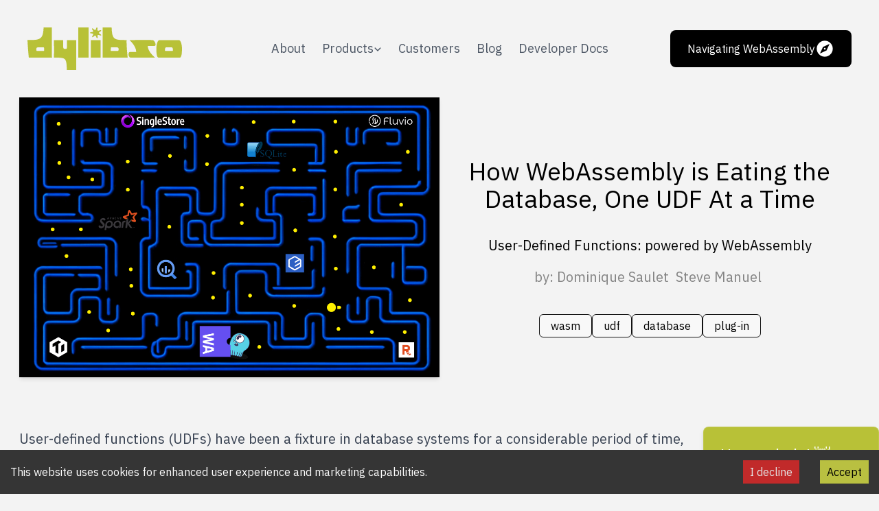

--- FILE ---
content_type: text/html; charset=utf-8
request_url: https://www.dylibso.com/blog/wasm-udf/
body_size: 9231
content:
<!DOCTYPE html>
<html lang="en">
  <head>
    <title>How WebAssembly is Eating the Database, One UDF At a Time</title>
    <meta charset="UTF-8">
    <meta name="viewport" content="width=device-width">
    <meta name="generator" content="Astro v2.1.2">
    <meta name="keywords" content="wasm,udf,database,plug-in,webassembly">
    <meta name="twitter:card" content="summary_large_image">
    <meta name="twitter:site" content="@dylibso">
    <meta name="twitter:creator" content="@dylibso">
    <meta name="twitter:image" content="https://dylibso.com/assets/wasm-is-eating-databases-udf.png">
    <meta name="twitter:title" content="How WebAssembly is Eating the Database, One UDF At a Time">
    <meta name="twitter:description" content="User-Defined Functions: powered by WebAssembly">
    <meta property="og:title" content="How WebAssembly is Eating the Database, One UDF At a Time">
    <meta property="og:site_name" content="Dylibso">
    <meta property="og:description" content="User-Defined Functions: powered by WebAssembly">
    <meta property="og:type" content="">
    <meta property="og:image" content="/assets/wasm-is-eating-databases-udf.png">
    <link rel="icon" type="image/svg+xml" href="/favicon.svg">
  <link rel="stylesheet" href="/_astro/about.33325731.css" />
<link rel="stylesheet" href="/_astro/_slug_.f55946c5.css" />
<link rel="stylesheet" href="/_astro/privacy-policy.898708c8.css" />
<link rel="stylesheet" href="/_astro/hack-for-good.9269d395.css" /><script type="module" src="/_astro/hoisted.7b790ef1.js"></script></head>
  <body class="bg-dylibso-light z-10">
    <div class="-z-10 absolute top-0 left-0 right-0 min-h-screen">
      <div class="max-w-screen-xl mx-auto w-screen">
  <header class="flex flex-col lg:flex-row justify-between my-8 sm:my-10 px-6 sm:px-10 w-full">
    <div class="flex lg:w-1/4 w-full justify-between items-center">
        <a href="/" class="md:w-3/4 w-1/2"><img src="/dylibso-logo.svg"></a>
        <div class="block lg:hidden">
          <button id="astronav-menu">
  
    <svg fill="currentColor" class="w-5 h-5 text-gray-800" width="24" height="24" viewBox="0 0 20 20" xmlns="http://www.w3.org/2000/svg">
      <title>Menu</title>
      <path class="astronav-toggle hidden" fill-rule="evenodd" clip-rule="evenodd" d="M18.278 16.864a1 1 0 01-1.414 1.414l-4.829-4.828-4.828 4.828a1 1 0 01-1.414-1.414l4.828-4.829-4.828-4.828a1 1 0 011.414-1.414l4.829 4.828 4.828-4.828a1 1 0 111.414 1.414l-4.828 4.829 4.828 4.828z"></path>
      <path class="astronav-toggle" fill-rule="evenodd" d="M4 5h16a1 1 0 010 2H4a1 1 0 110-2zm0 6h16a1 1 0 010 2H4a1 1 0 010-2zm0 6h16a1 1 0 010 2H4a1 1 0 010-2z"></path>
    </svg>
  
</button>
        </div>
      </div><nav class="astronav-toggle hidden w-full h-auto mt-4 p-7 items-center justify-center bg-dylibso-light/60 border border-dylibso-black rounded-xl lg:border-none lg:bg-transparent lg:p-0 lg:h-auto lg:w-1/2 lg:flex lg:mt-0">
    <ul class="flex flex-col lg:flex-row lg:gap-3 text-lg">
          <li>
                    <a href="/about" class="flex lg:px-3 py-2 text-gray-600 hover:text-gray-900">
                      About
                    </a>
                  </li><li class="relative">
  <div class="astronav-dropdown group" aria-expanded="false"><button class="flex items-center gap-1 w-full lg:w-auto lg:px-3 py-2 text-gray-600 hover:text-gray-900">
      <span>Products</span>
      <svg xmlns="http://www.w3.org/2000/svg" fill="none" viewBox="0 0 24 24" stroke-width="3" stroke="currentColor" class="w-3 h-3 mt-0.5 group-open:rotate-180">
        <path stroke-linecap="round" stroke-linejoin="round" d="M19.5 8.25l-7.5 7.5-7.5-7.5"></path>
      </svg>
    </button><div class="dropdown-toggle hidden"><div class="lg:absolute w-full lg:w-48 z-10">
        <div class="px-3 lg:py-2 lg:bg-white lg:rounded-md lg:border border-dylibso-black/70 flex flex-col">
          <a href="https://mcp.run" class="py-1 text-dylibso-black hover:text-primary">
                mcp.run
              </a><a href="https://getxtp.com" class="py-1 text-dylibso-black hover:text-primary">
                XTP
              </a><a href="/products/extism" class="py-1 text-dylibso-black hover:text-primary">
                Extism
              </a><a href="/products/modsurfer" class="py-1 text-dylibso-black hover:text-primary">
                Modsurfer
              </a><a href="/products/observe" class="py-1 text-dylibso-black hover:text-primary">
                Wasm Observability
              </a>
        </div>
      </div></div></div>
</li><li>
                    <a href="/#customers" class="flex lg:px-3 py-2 text-gray-600 hover:text-gray-900">
                      Customers
                    </a>
                  </li><li>
                    <a href="/blog" class="flex lg:px-3 py-2 text-gray-600 hover:text-gray-900">
                      Blog
                    </a>
                  </li><li>
                    <a href="https://dev.dylibso.com" class="flex lg:px-3 py-2 text-gray-600 hover:text-gray-900">
                      Developer Docs
                    </a>
                  </li>
        </ul>
</nav>



    <div class="lg:w-1/4 flex items-center justify-end">
      <div class="hidden lg:flex">
        <!-- adding keyof typeof styles tells TypeScript that the style prop can only be one of the keys of the styles object --><a href="/consult?ref=header" class="rounded text-center transition focus-visible:ring-2 ring-offset-2 ring-gray-200 px-6 py-3 bg-black text-white hover:bg-gray-900 border border-transparent rounded-lg flex flex-row items-center gap-3 font-medium group hover:text-white">
          Navigating WebAssembly<svg viewBox="0 0 24 24" class="text-white h-7 w-7 bg-black rounded-md" astro-icon="mdi:compass"><path fill="currentColor" d="M14.19 14.19 6 18l3.81-8.19L18 6m-6-4A10 10 0 0 0 2 12a10 10 0 0 0 10 10 10 10 0 0 0 10-10A10 10 0 0 0 12 2m0 8.9a1.1 1.1 0 0 0-1.1 1.1 1.1 1.1 0 0 0 1.1 1.1 1.1 1.1 0 0 0 1.1-1.1 1.1 1.1 0 0 0-1.1-1.1z"/></svg>
</a>
      </div>
    </div>
  </header>
</div>
      <div class="max-w-screen-xl mx-auto w-screen">
  <main class="flex items-center px-7 text-center pb-10 relative">
    <!-- On Desktop, give text 1/3 of the width and image 2/3. On mobile, both get full width -->
    <div class="md:grid md:grid-cols-2 items-center">
      <div class="">
        <h1 class="md:hidden text-3xl px-2 pb-6 md:text-4xl leading-tight mt-2">
          How WebAssembly is Eating the Database, One UDF At a Time
        </h1>
        <img src="/assets/wasm-is-eating-databases-udf.png" alt="User-Defined Functions: powered by WebAssembly" class="w-auto shadow-md">
      </div>
      <div class="px-2 pb-8 h-full">
        <h1 class="md:pt-20 md:visible invisible text-xs md:text-4xl leading-tight mt-2">
          How WebAssembly is Eating the Database, One UDF At a Time
        </h1>
        <p class="text-xl px-2 lg:mt-8 text-text-primary font-apercu-light font-light leading-relaxed">
          User-Defined Functions: powered by WebAssembly
        </p>

        <p class="text-dylibso-black/50 text-xl mt-2 lg:mt-4 text-text-primary font-light">
          by: <span class="blog-author">Dominique Saulet </span><span class="blog-author">Steve Manuel </span>
        </p>

        <div class="flex row gap-2 mt-10 flex-row items-center justify-center relative">
          <span class="bg-white/40 border border-dylibso-black rounded-md md:px-4 px-2 py-1 hover:bg-dylibso-black hover:text-white">
                wasm
              </span><span class="bg-white/40 border border-dylibso-black rounded-md md:px-4 px-2 py-1 hover:bg-dylibso-black hover:text-white">
                udf
              </span><span class="bg-white/40 border border-dylibso-black rounded-md md:px-4 px-2 py-1 hover:bg-dylibso-black hover:text-white">
                database
              </span><span class="bg-white/40 border border-dylibso-black rounded-md md:px-4 px-2 py-1 hover:bg-dylibso-black hover:text-white">
                plug-in
              </span>
        </div>
      </div>
    </div>
  </main>
</div><div class="bg-dylibso-white w-screen min-h-[100vh] xl:min-h-[900px]">
    <div class="max-w-screen-xl mx-auto w-screen pt-8 pb-20 w-full h-full">
  <article class="blog">
        <div class="blog-content prose max-w-none text-align-center prose-xl font-apercu px-7">
          <p>User-defined functions (UDFs) have been a fixture in database systems for a considerable period of time, allowing users to extend the database’s built-in functionality to complement good ol’ SQL. Although the traditional UDF is a powerful tool, developers are in most cases forced to use unfamiliar programming languages, typically unique to the database itself. However, with a portable, low-level binary format with sandboxed security controls and broad language support (WebAssembly!), there’s a new wave of UDF implementations emerging and <em>we like what we see.</em></p>
<p>For example, <a href="https://www.singlestore.com">Singlestore’s</a> Code Engine provides users with the ability to create both UDFs and Table-Valued Functions (TVFs) using code compiled to Wasm, while both <a href="https://infinyon.com/">InfinyOn</a> and <a href="https://redpanda.com">RedPanda</a> enable developers to manipulate data streams from within their platforms using Wasm. Our own <a href="https://extism.org">Extism</a>, the universal plug-in system, pulls back the curtains with a demo showing <a href="https://github.com/extism/extism-sqlite3">how to extend SQLite3 with Wasm UDFs</a>. Let’s take a deeper look into what’s driving this trend, along with some thoughts and considerations for the future.</p>
<h2 id="polyglot-more-languages-now-and-in-the-future">Polyglot: more languages, now and in the future</h2>
<p>Supporting a wide array of programming languages for UDF creation translates to a market expansion for database providers by enabling wider reach into the many developer communities. On the flip side, database users want to write UDFs in the languages that are dearest to their hearts and that provide them with the best tools for productivity. Thus, more language support is clearly a win-win for both database creators and consumers, so why have we seen such limited language support for UDFs in the past? Time and material is the likely suspect. Without a common runtime and executable format for languages to target, a database vendor would need to build/integrate and maintain various language runtimes in order to offer Wasm’s broad language support. This is a complex and time-consuming task, so prioritization becomes the natural fall back, and the obvious move is to pick a widely used general purpose programming language (e.g. JavaScript) or create a Domain-Specific Language (DSL).</p>
<p>With the former option, the vendor has tied the success of their UDF engine to the chosen language, and with the latter, they have done the same, but also introduced more friction to product adoption due to the imposed learning curve and lack of transferrable skills.</p>
<p>We’re happy to say, it’s time to have your UDF cake — and eat it too. At the time of this writing, there are well over ten languages that target Wasm directly, and as additional languages are able to do so in the future, database platforms could gain these additions with little to no incremental work required.</p>
<h2 id="security">Security</h2>
<p>In addition to supporting various language runtimes, database providers must also ensure proper sandbox controls are in place so that the host system (i.e. the database) is protected from any unintended or malicious side effects. Wasm is particularly well adapted to this as runtimes are designed to execute code in a sandboxed environment with restricted access to the resources of the host system by default. With this isolation built-in, database providers can spend less time rolling their own secure runtime, and more time <a href="https://twitter.com/isamlambert/status/1653802402636783617">being cute on Twitter</a>.</p>
<h2 id="performance--portability">Performance &amp; Portability</h2>
<p>Wasm code is well-known for its especially small footprint, which makes it easy to bring compute to the data, and near native execution speeds makes it a natual fit for complex data workloads.</p>
<p>Datasets grow larger by the day, making it cumbersome and costly to ferry them back-and-forth between database and application for processing. Aside from the added latency created by such workflows, additional points of failure are added with each new application connected to a database, and concerns related to data residency both make running Wasm directly alongside the data quite appealing. Being able to keep your data where it lives, and bring (at least part of) the application to it is a huge simplification to an unclear and complex regulatory environment.</p>
<p>Additionally, the ability to bring compute to data eliminates the need for as many microservices — run those <em>in the database</em> instead!</p>
<p>As far as portability is concerned, why should database users implement their UDFs over and over again for different host databases? Write once, and run <del>anywhere</del> in any database! A traditional benefit of a UDF is that it can be reused across SQL queries, but why restrict that reusability to one database platform? With Wasm in the mix, the scope of UDF reuse can, in theory, be expanded to any database that supports a Wasm runtime along with a standardized interface into host capabilities. In practice, this would require some level of collaboration across the database provider ecosystem, or efforts by the community to virtualize various interfaces into a common standard, but the possiblity, and the associated benefits, are there for the taking.</p>
<h2 id="additional-thoughts-and-considerations">Additional Thoughts and Considerations</h2>
<p>Wasm is clearly a force multiplier for UDFs, but let’s talk about some of the design and implementation aspects that should be considered.</p>
<h4 id="host-interfaces-and-amenities">Host interfaces and amenities</h4>
<ul>
<li>
<p>The database provider must support a set of imports and exports that will serve as the foundation for the interaction between the database and a Wasm UDF. As noted above, it benefits the entire ecosystem if that interface can be standardized. <a href="https://github.com/webAssembly/wasi-sql-embed">WASI SQL Embedding</a> is an example of one such proposal to bring standards to the way in which WASM modules can be embedded in SQL databases as extensions.</p>
</li>
<li>
<p>Designing high-quality language support and libraries is critical for success as UDF creators will need such support to achieve their implementation goals. For example, Python developers will want, and expect, NumPy to be available for analytical workloads. Database providers should consider including such support at the host level, escpecially when native extensions are required for performance reasons. Doing so provides users with access to the necessary libraries without forcing them to be compiled directly into the Wasm UDF, which would increase the size of the module itself.</p>
</li>
<li>
<p>When possible, language-specific wrappers should be provided around any imports in order to provide idiomatic language support. Look to open source projects such as <a href="https://extism.org/docs/category/write-a-plug-in">Extism</a>, which provide a good head-start for teams creating these types of utilities.</p>
</li>
</ul>
<h4 id="transaction-isolationintegrity">Transaction Isolation/Integrity</h4>
<ul>
<li>Most production-ready databases already run UDFs within transactions, allowing for seamless rollbacks when exceptions occur, and eliminating the need for failure compensation to be implemented in the mutation code itself. That being said, considering how transactions fit into Wasm flavored UDFs and their view of the world is important, and still very much an “exercise left to the reader” for database implementers to solve.</li>
</ul>
<h4 id="observability-and-validation">Observability and Validation</h4>
<ul>
<li>
<p>What tools do database providers and UDF creators need to observe and inspect the performance of UDFs and debug them when the unexpected happens? Multi-tenant observability is an underserved need within the ecosystem that should be given careful thought.</p>
</li>
<li>
<p>Back to the topic of host/guest interface standardization, if a bespoke interface is a must, consider the usage of tools such as <a href="https://dylibso.com/products/modsurfer/">Modsurfer</a>, which provide a way for database providers and UDF creators to validate mutual compatibility in a proactive manner. The existence of certain imports and exports, runtime complexity, binary size, and function signatures are all critical components that should be part of any validation scheme.</p>
</li>
</ul>
<h4 id="udfs-and-so-much-more">UDFs and so much more</h4>
<p>It would be an error of omission if we didn’t mention the other aspects of the database that are ripe for extensibility with WebAssembly aside from UDFs. <a href="https://www.scylladb.com">SycllaDB</a> provides us with a <a href="https://www.scylladb.com/2022/04/14/wasmtime/">detailed look</a> into their impelementation of both UDFs and User Defined Aggregates (UDAs). Stored procedures, table-valued functions (TVFs), and even deeper modifications to the core database itself (think new types, indexes, etc.) are also interesting focus areas.  Time to kick the tires and let users express their deepest data driven desires!</p>
<h2 id=""></h2>
<p>As Wasm continues to entrench itself as an indespensable component of the computing landscape, we hope to see more support for it in the databases we know and love (e.g. Supabase, Planetscale, Neon). Got some additional thoughts on this topic? Reach out to us at <a href="mailto:hello@dylibso.com">hello@dylibso.com</a> — we’d be glad to talk shop!</p>
<ul>
<li><a href="https://twitter.com/neuronicnobody">Dominique Saulet</a>, Director of TPM</li>
<li><a href="https://twitter.com/nilslice">Steve Manuel</a>, Co-founder + CEO</li>
</ul>
<p><em>A special thank you to <strong><a href="https://twitter.com/carlsverre">Carl Sverre</a></strong> and <strong><a href="https://twitter.com/shomikghosh21">Shomik Ghosh</a></strong> for reviewing this post!</em></p>
        </div>
        <div class="blog-cta w-full p-6 bg-primary border border-white/10 rounded-lg drop-shadow-md group font-apercu">
          <div class="title mb-2 text-2xl font-apercu-medium tracking-tight text-white">
            Here to help! 👋 
          </div>
          <p class="mb-3 font-apercu text-dylibso-black">
            Whether you're curious about WebAssembly or already putting it into
            production, we've got plenty more to share.
          </p>
          <p class="mb-3 font-apercu text-dylibso-black">
            We are here to help, so click &amp; let us know:
          </p>
          <!-- adding keyof typeof styles tells TypeScript that the style prop can only be one of the keys of the styles object --><a href="/consult?ref=%2Fblog%2Fwasm-udf" size="md" class="rounded text-center transition focus-visible:ring-2 ring-offset-2 ring-gray-200 px-6 py-3 bg-black text-white hover:bg-gray-900 border border-transparent rounded-lg flex gap-3 font-medium group hover:text-white">
            Get in touch <svg viewBox="0 0 24 24" class="text-primary h-7 w-7 bg-dylibso-black p-1.5 rounded-md align-right" astro-icon="mdi:arrow-right"><path fill="currentColor" d="M4 11v2h12l-5.5 5.5 1.42 1.42L19.84 12l-7.92-7.92L10.5 5.5 16 11H4z"/></svg>
</a>
        </div>
        <br style="clear:both">
      </article>
</div>
  </div>
      <footer id="about" class="w-screen bg-dylibso-black/95 h-full text-center py-28">
  <div class="max-w-screen-xl mx-auto w-screen">
  <div class="flex lg:flex-row flex-col w-full justify-between items-center lg:px-20">
      <a href="/" class="m-auto text-lg"><img class="w-40" src="/dylibso-logo.svg">
      </a>
      <!-- <form
        action='https://dylibso.us21.list-manage.com/subscribe/post?u=0f7dd3aaba2e2125d85887165&id=2d620dbe62&f_id=006085e1f0'
        method='post'
        target='_blank'
        novalidate
        class='flex flex-col lg:flex-row items-center justify-end w-full mt-10 lg:mt-0'>
        <div class='relative'>
          <input
            type='email'
            name='EMAIL'
            required
            class='lg:w-80 w-72 p-3.5 bg-dylibso-black border border-white/10 rounded-lg shadow text-white focus:outline-none focus:ring-primary focus:ring-1 focus:border-primary'
            placeholder='you@email.com'
          />
        </div>

        <button class=''>
          <Button
            style='secondary'
            size='md'
            class='flex flex-row items-center gap-3 font-medium flex-wrap self-end lg:ml-4 lg:mt-0 mt-4 w-72 lg:w-auto justify-between lg:justify-center flex-shrink-0'>
            Subscribe to our newsletter{' '}
            <Icon
              pack='mdi'
              name='arrow-right'
              class='text-primary h-7 w-7 bg-dylibso-black p-1.5 rounded-md'
            />
          </Button>
        </button>
      </form> -->
    </div><div class="flex justify-center w-full mt-10 lg:mt-16">
      <ul class="flex flex-col md:flex-row md:gap-8 items-center">
        <li>
                  <a href="/about" class="flex lg:px-3 py-2 text-white font-apercu-regular text-md hover:text-primary">
                    About
                  </a>
                </li><li>
                  <a href="/#customers" class="flex lg:px-3 py-2 text-white font-apercu-regular text-md hover:text-primary">
                    Customers
                  </a>
                </li><li>
                  <a href="/blog" class="flex lg:px-3 py-2 text-white font-apercu-regular text-md hover:text-primary">
                    Blog
                  </a>
                </li><li>
                  <a href="https://dev.dylibso.com" class="flex lg:px-3 py-2 text-white font-apercu-regular text-md hover:text-primary">
                    Developer Docs
                  </a>
                </li>
      </ul>
    </div><div class="w-full px-10 lg:px-48 my-10">
      <div class="flex justify-center w-full border-t border-b border-white/10 my-6 py-6">
        <ul class="flex flex-col sm:flex-row gap-8 text-white">
          <a href="/terms-of-use" class="hover:text-primary">Terms of use</a>
          <a href="/privacy-policy" class="hover:text-primary">Privacy</a>
        </ul>
      </div>
    </div><p class="text-white px-10">
      Made with 💜 in Boulder ⛰, Los Angeles 🏖, New Orleans ⚜️, and San
      Francisco 🌁
    </p><p class="text-white px-10">
      Copyright &copy; 2025
    </p>
</div>
</footer>
      <style>astro-island,astro-slot{display:contents}</style><script>(self.Astro=self.Astro||{}).only=t=>{(async()=>await(await t())())()},window.dispatchEvent(new Event("astro:only"));var l;{const c={0:t=>t,1:t=>JSON.parse(t,o),2:t=>new RegExp(t),3:t=>new Date(t),4:t=>new Map(JSON.parse(t,o)),5:t=>new Set(JSON.parse(t,o)),6:t=>BigInt(t),7:t=>new URL(t),8:t=>new Uint8Array(JSON.parse(t)),9:t=>new Uint16Array(JSON.parse(t)),10:t=>new Uint32Array(JSON.parse(t))},o=(t,s)=>{if(t===""||!Array.isArray(s))return s;const[e,n]=s;return e in c?c[e](n):void 0};customElements.get("astro-island")||customElements.define("astro-island",(l=class extends HTMLElement{constructor(){super(...arguments);this.hydrate=()=>{if(!this.hydrator||this.parentElement&&this.parentElement.closest("astro-island[ssr]"))return;const s=this.querySelectorAll("astro-slot"),e={},n=this.querySelectorAll("template[data-astro-template]");for(const r of n){const i=r.closest(this.tagName);!i||!i.isSameNode(this)||(e[r.getAttribute("data-astro-template")||"default"]=r.innerHTML,r.remove())}for(const r of s){const i=r.closest(this.tagName);!i||!i.isSameNode(this)||(e[r.getAttribute("name")||"default"]=r.innerHTML)}const a=this.hasAttribute("props")?JSON.parse(this.getAttribute("props"),o):{};this.hydrator(this)(this.Component,a,e,{client:this.getAttribute("client")}),this.removeAttribute("ssr"),window.removeEventListener("astro:hydrate",this.hydrate),window.dispatchEvent(new CustomEvent("astro:hydrate"))}}connectedCallback(){!this.hasAttribute("await-children")||this.firstChild?this.childrenConnectedCallback():new MutationObserver((s,e)=>{e.disconnect(),this.childrenConnectedCallback()}).observe(this,{childList:!0})}async childrenConnectedCallback(){window.addEventListener("astro:hydrate",this.hydrate);let s=this.getAttribute("before-hydration-url");s&&await import(s),this.start()}start(){const s=JSON.parse(this.getAttribute("opts")),e=this.getAttribute("client");if(Astro[e]===void 0){window.addEventListener(`astro:${e}`,()=>this.start(),{once:!0});return}Astro[e](async()=>{const n=this.getAttribute("renderer-url"),[a,{default:r}]=await Promise.all([import(this.getAttribute("component-url")),n?import(n):()=>()=>{}]),i=this.getAttribute("component-export")||"default";if(!i.includes("."))this.Component=a[i];else{this.Component=a;for(const d of i.split("."))this.Component=this.Component[d]}return this.hydrator=r,this.hydrate},s,this)}attributeChangedCallback(){this.hydrator&&this.hydrate()}},l.observedAttributes=["props"],l))}</script><astro-island uid="1Tinf0" component-url="/_astro/react-cookie-consent.esm.7341e06c.js" component-export="default" renderer-url="/_astro/client.502e3c6a.js" props="{&quot;buttonStyle&quot;:[0,{&quot;backgroundColor&quot;:[0,&quot;#b9c041&quot;]}],&quot;location&quot;:[0,&quot;bottom&quot;],&quot;enableDeclineButton&quot;:[0,true],&quot;cookieName&quot;:[0,&quot;dylibso-web-marketing&quot;],&quot;expires&quot;:[0,9999],&quot;buttonText&quot;:[0,&quot;Accept&quot;]}" ssr="" client="only" opts="{&quot;name&quot;:&quot;CookieConsent&quot;,&quot;value&quot;:&quot;react&quot;}" await-children=""><template data-astro-template>
        This website uses cookies for enhanced user experience and marketing capabilities.
      </template></astro-island>
    </div>
    <script async defer src="https://scripts.simpleanalyticscdn.com/latest.js"></script>
    <noscript><img src="https://queue.simpleanalyticscdn.com/noscript.gif" alt="" referrerpolicy="no-referrer-when-downgrade">
    </noscript>
    <script async defer src="https://buttons.github.io/buttons.js"></script>
    
  <!-- Cloudflare Pages Analytics --><script defer src='https://static.cloudflareinsights.com/beacon.min.js' data-cf-beacon='{"token": "0994ce737d6f457abfd1998e5207d7f3"}'></script><!-- Cloudflare Pages Analytics --></body>
</html>

--- FILE ---
content_type: text/css; charset=utf-8
request_url: https://www.dylibso.com/_astro/_slug_.f55946c5.css
body_size: -105
content:
blockquote:where(.astro-SZVCUNAV){border-left:.66rem solid #747474;margin:2.4rem 0;padding-left:4rem;font-style:italic;color:#747474}@media (min-width: 1200px){blockquote:where(.astro-SZVCUNAV){border-left:.66rem solid #747474;margin:2.4rem 0;padding-left:4rem;font-style:italic;color:#747474}}pre:where(.astro-J2XKWZOP){background-color:#fff;font-family:var(--font-family-monospace);overflow-x:auto;white-space:pre-wrap;word-wrap:break-word;font-size:calc(var(--blog-font-size) - 4px);line-height:1.5;padding:1rem;margin:2.4rem 0}@media (min-width: 768px){pre:where(.astro-J2XKWZOP){margin:3.2rem 0;padding:1.5rem;overflow-x:visible}}@media (min-width: 1200px){pre:where(.astro-J2XKWZOP){margin:4.8rem 0;padding:2rem}}div:where(.astro-AS6WPUEK){margin:0 auto}img:where(.astro-AS6WPUEK){width:100%}@media (min-width: 768px){div:where(.astro-AS6WPUEK){align-self:center}}@media (min-width: 1200px){div:where(.astro-AS6WPUEK){display:flex;align-self:unset;justify-content:center;margin:unset}img:where(.astro-AS6WPUEK){width:auto}}


--- FILE ---
content_type: application/javascript
request_url: https://www.dylibso.com/_astro/MainLayout.astro_astro_type_script_index_0_lang.927e9a93.js
body_size: -134
content:
import{getCookieConsentValue as r}from"./react-cookie-consent.esm.7341e06c.js";var a=setInterval(()=>{if(r("dylibso-web-marketing")&&clearInterval(a),!navigator.doNotTrack&&!window.doNotTrack&&r("dylibso-web-marketing")){var e=document.createElement("script");[["src","//js-na1.hs-scripts.com/44142263.js"],["defer",!0],["async",!0],["id","hs-script-loader"],["type","text/javascript"]].forEach((t,o)=>{e.setAttribute(t[0],t[1])}),document.body.appendChild(e)}},1e3);


--- FILE ---
content_type: application/javascript
request_url: https://www.dylibso.com/_astro/react-cookie-consent.esm.7341e06c.js
body_size: 2983
content:
import{R as y,r as ee}from"./index.f1bc5ebf.js";var A={},te={get exports(){return A},set exports(i){A=i}};/*!
 * JavaScript Cookie v2.2.1
 * https://github.com/js-cookie/js-cookie
 *
 * Copyright 2006, 2015 Klaus Hartl & Fagner Brack
 * Released under the MIT license
 */(function(i,o){(function(s){var n;if(i.exports=s(),n=!0,!n){var t=window.Cookies,e=window.Cookies=s();e.noConflict=function(){return window.Cookies=t,e}}})(function(){function s(){for(var e=0,r={};e<arguments.length;e++){var p=arguments[e];for(var u in p)r[u]=p[u]}return r}function n(e){return e.replace(/(%[0-9A-Z]{2})+/g,decodeURIComponent)}function t(e){function r(){}function p(c,a,l){if(!(typeof document>"u")){l=s({path:"/"},r.defaults,l),typeof l.expires=="number"&&(l.expires=new Date(new Date*1+l.expires*864e5)),l.expires=l.expires?l.expires.toUTCString():"";try{var b=JSON.stringify(a);/^[\{\[]/.test(b)&&(a=b)}catch{}a=e.write?e.write(a,c):encodeURIComponent(String(a)).replace(/%(23|24|26|2B|3A|3C|3E|3D|2F|3F|40|5B|5D|5E|60|7B|7D|7C)/g,decodeURIComponent),c=encodeURIComponent(String(c)).replace(/%(23|24|26|2B|5E|60|7C)/g,decodeURIComponent).replace(/[\(\)]/g,escape);var C="";for(var v in l)l[v]&&(C+="; "+v,l[v]!==!0&&(C+="="+l[v].split(";")[0]));return document.cookie=c+"="+a+C}}function u(c,a){if(!(typeof document>"u")){for(var l={},b=document.cookie?document.cookie.split("; "):[],C=0;C<b.length;C++){var v=b[C].split("="),d=v.slice(1).join("=");!a&&d.charAt(0)==='"'&&(d=d.slice(1,-1));try{var O=n(v[0]);if(d=(e.read||e)(d,O)||n(d),a)try{d=JSON.parse(d)}catch{}if(l[O]=d,c===O)break}catch{}}return c?l[c]:l}}return r.set=p,r.get=function(c){return u(c,!1)},r.getJSON=function(c){return u(c,!0)},r.remove=function(c,a){p(c,"",s(a,{expires:-1}))},r.defaults={},r.withConverter=t,r}return t(function(){})})})(te);const g=A;var ne=function(o){var s=o.condition,n=o.wrapper,t=o.children;return s?n(t):t};function f(){return f=Object.assign?Object.assign.bind():function(i){for(var o=1;o<arguments.length;o++){var s=arguments[o];for(var n in s)Object.prototype.hasOwnProperty.call(s,n)&&(i[n]=s[n])}return i},f.apply(this,arguments)}function oe(i,o){i.prototype=Object.create(o.prototype),i.prototype.constructor=i,N(i,o)}function N(i,o){return N=Object.setPrototypeOf?Object.setPrototypeOf.bind():function(n,t){return n.__proto__=t,n},N(i,o)}function ie(i,o){if(i==null)return{};var s={},n=Object.keys(i),t,e;for(e=0;e<n.length;e++)t=n[e],!(o.indexOf(t)>=0)&&(s[t]=i[t]);return s}var E={TOP:"top",BOTTOM:"bottom",NONE:"none"},w;(function(i){i.STRICT="strict",i.LAX="lax",i.NONE="none"})(w||(w={}));var _={HIDDEN:"hidden",SHOW:"show",BY_COOKIE_VALUE:"byCookieValue"},L="CookieConsent",re=["children"],se=function(o){var s=o.children,n=ie(o,re);return y.createElement("button",Object.assign({},n),s)},h={disableStyles:!1,hideOnAccept:!0,hideOnDecline:!0,location:E.BOTTOM,visible:_.BY_COOKIE_VALUE,onAccept:function(o){},onDecline:function(){},cookieName:L,cookieValue:"true",declineCookieValue:"false",setDeclineCookie:!0,buttonText:"I understand",declineButtonText:"I decline",debug:!1,expires:365,containerClasses:"CookieConsent",contentClasses:"",buttonClasses:"",buttonWrapperClasses:"",declineButtonClasses:"",buttonId:"rcc-confirm-button",declineButtonId:"rcc-decline-button",extraCookieOptions:{},disableButtonStyles:!1,enableDeclineButton:!1,flipButtons:!1,sameSite:w.LAX,ButtonComponent:se,overlay:!1,overlayClasses:"",onOverlayClick:function(){},acceptOnOverlayClick:!1,ariaAcceptLabel:"Accept cookies",ariaDeclineLabel:"Decline cookies",acceptOnScroll:!1,acceptOnScrollPercentage:25,customContentAttributes:{},customContainerAttributes:{},customButtonProps:{},customDeclineButtonProps:{},customButtonWrapperAttributes:{},style:{},buttonStyle:{},declineButtonStyle:{},contentStyle:{},overlayStyle:{}},ce={visible:!1,style:{alignItems:"baseline",background:"#353535",color:"white",display:"flex",flexWrap:"wrap",justifyContent:"space-between",left:"0",position:"fixed",width:"100%",zIndex:"999"},buttonStyle:{background:"#ffd42d",border:"0",borderRadius:"0px",boxShadow:"none",color:"black",cursor:"pointer",flex:"0 0 auto",padding:"5px 10px",margin:"15px"},declineButtonStyle:{background:"#c12a2a",border:"0",borderRadius:"0px",boxShadow:"none",color:"#e5e5e5",cursor:"pointer",flex:"0 0 auto",padding:"5px 10px",margin:"15px"},contentStyle:{flex:"1 0 300px",margin:"15px"},overlayStyle:{position:"fixed",left:0,top:0,width:"100%",height:"100%",zIndex:"999",backgroundColor:"rgba(0,0,0,0.3)"}},ae=function(o){o===void 0&&(o=L);var s=g.get(o);return s===void 0?g.get(V(o)):s},de=function(o){o===void 0&&(o=L),g.remove(o)},V=function(o){return o+"-legacy"},le=function(i){oe(o,i);function o(){var n;return n=i.apply(this,arguments)||this,n.state=ce,n.handleScroll=function(){var t=f({},h,n.props),e=t.acceptOnScrollPercentage,r=document.documentElement,p=document.body,u="scrollTop",c="scrollHeight",a=(r[u]||p[u])/((r[c]||p[c])-r.clientHeight)*100;a>e&&n.accept(!0)},n.removeScrollListener=function(){var t=n.props.acceptOnScroll;t&&window.removeEventListener("scroll",n.handleScroll)},n}var s=o.prototype;return s.componentDidMount=function(){var t=this.props.debug;(this.getCookieValue()===void 0||t)&&(this.setState({visible:!0}),this.props.acceptOnScroll&&window.addEventListener("scroll",this.handleScroll,{passive:!0}))},s.componentWillUnmount=function(){this.removeScrollListener()},s.accept=function(t){var e;t===void 0&&(t=!1);var r=f({},h,this.props),p=r.cookieName,u=r.cookieValue,c=r.hideOnAccept,a=r.onAccept;this.setCookie(p,u),a((e=t)!=null?e:!1),c&&(this.setState({visible:!1}),this.removeScrollListener())},s.overlayClick=function(){var t=f({},h,this.props),e=t.acceptOnOverlayClick,r=t.onOverlayClick;e&&this.accept(),r()},s.decline=function(){var t=f({},h,this.props),e=t.cookieName,r=t.declineCookieValue,p=t.hideOnDecline,u=t.onDecline,c=t.setDeclineCookie;c&&this.setCookie(e,r),u(),p&&this.setState({visible:!1})},s.setCookie=function(t,e){var r=this.props,p=r.extraCookieOptions,u=r.expires,c=r.sameSite,a=this.props.cookieSecurity;a===void 0&&(a=window.location?window.location.protocol==="https:":!0);var l=f({expires:u},p,{sameSite:c,secure:a});c===w.NONE&&g.set(V(t),e,l),g.set(t,e,l)},s.getCookieValue=function(){var t=this.props.cookieName;return ae(t)},s.render=function(){var t=this;switch(this.props.visible){case _.HIDDEN:return null;case _.BY_COOKIE_VALUE:if(!this.state.visible)return null;break}var e=this.props,r=e.location,p=e.style,u=e.buttonStyle,c=e.declineButtonStyle,a=e.contentStyle,l=e.disableStyles,b=e.buttonText,C=e.declineButtonText,v=e.containerClasses,d=e.contentClasses,O=e.buttonClasses,D=e.buttonWrapperClasses,W=e.declineButtonClasses,R=e.buttonId,U=e.declineButtonId,H=e.disableButtonStyles,M=e.enableDeclineButton,K=e.flipButtons,P=e.ButtonComponent,Y=e.overlay,J=e.overlayClasses,T=e.overlayStyle,z=e.ariaAcceptLabel,F=e.ariaDeclineLabel,X=e.customContainerAttributes,$=e.customContentAttributes,Z=e.customButtonProps,q=e.customDeclineButtonProps,G=e.customButtonWrapperAttributes,m={},k={},S={},I={},j={};switch(l?(m=Object.assign({},p),k=Object.assign({},u),S=Object.assign({},c),I=Object.assign({},a),j=Object.assign({},T)):(m=Object.assign({},f({},this.state.style,p)),I=Object.assign({},f({},this.state.contentStyle,a)),j=Object.assign({},f({},this.state.overlayStyle,T)),H?(k=Object.assign({},u),S=Object.assign({},c)):(k=Object.assign({},f({},this.state.buttonStyle,u)),S=Object.assign({},f({},this.state.declineButtonStyle,c)))),r){case E.TOP:m.top="0";break;case E.BOTTOM:m.bottom="0";break}var x=[];return M&&x.push(y.createElement(P,Object.assign({key:"declineButton",style:S,className:W,id:U,"aria-label":F,onClick:function(){t.decline()}},q),C)),x.push(y.createElement(P,Object.assign({key:"acceptButton",style:k,className:O,id:R,"aria-label":z,onClick:function(){t.accept()}},Z),b)),K&&x.reverse(),y.createElement(ne,{condition:Y,wrapper:function(Q){return y.createElement("div",{style:j,className:J,onClick:function(){t.overlayClick()}},Q)}},y.createElement("div",Object.assign({className:""+v,style:m},X),y.createElement("div",Object.assign({style:I,className:d},$),this.props.children),y.createElement("div",Object.assign({className:""+D},G),x.map(function(B){return B}))))},o}(ee.Component);le.defaultProps=h;export{ne as ConditionalWrapper,le as CookieConsent,g as Cookies,E as OPTIONS,E as POSITION_OPTIONS,w as SAME_SITE_OPTIONS,_ as VISIBILITY_OPTIONS,_ as VISIBLE_OPTIONS,le as default,L as defaultCookieConsentName,ae as getCookieConsentValue,V as getLegacyCookieName,de as resetCookieConsentValue};


--- FILE ---
content_type: application/javascript
request_url: https://www.dylibso.com/_astro/Astronav.astro_astro_type_script_index_0_lang.68c79959.js
body_size: -84
content:
document.addEventListener("DOMContentLoaded",function(){document.getElementById("astronav-menu").addEventListener("click",()=>{[...document.querySelectorAll(".astronav-toggle")].forEach(e=>{e.classList.toggle("hidden")})});const o=document.querySelectorAll(".astronav-dropdown");o.forEach(e=>{const r=e.querySelector("button");r.addEventListener("click",n=>{e.classList.toggle("open"),e.setAttribute("aria-expanded",e.getAttribute("aria-expanded")==="true"?"false":"true"),e.hasAttribute("open")?e.removeAttribute("open"):e.setAttribute("open",""),r.nextElementSibling.classList.toggle("hidden"),Array.from(o).filter(t=>t!==e).forEach(t=>{t.classList.remove("open"),t.removeAttribute("open"),t.setAttribute("aria-expanded","false"),t.querySelector(".dropdown-toggle").classList.add("hidden")}),n.stopPropagation()})}),document.addEventListener("click",()=>{o.forEach(e=>{e.classList.remove("open"),e.removeAttribute("open"),e.setAttribute("aria-expanded","false")}),document.querySelectorAll(".dropdown-toggle").forEach(e=>e.classList.add("hidden"))})});


--- FILE ---
content_type: application/javascript
request_url: https://www.dylibso.com/_astro/hoisted.7b790ef1.js
body_size: -331
content:
import"./MainLayout.astro_astro_type_script_index_0_lang.927e9a93.js";import"./Astronav.astro_astro_type_script_index_0_lang.68c79959.js";import"./lite-yt-embed.33baca9c.js";import"./react-cookie-consent.esm.7341e06c.js";import"./index.f1bc5ebf.js";


--- FILE ---
content_type: image/svg+xml
request_url: https://www.dylibso.com/dylibso-logo.svg
body_size: 1808
content:
<?xml version="1.0" encoding="UTF-8" standalone="no"?>
<!-- Created with Inkscape (http://www.inkscape.org/) -->

<svg
   width="87.709389mm"
   height="24.045563mm"
   viewBox="0 0 87.709389 24.045563"
   version="1.1"
   id="svg7228"
   inkscape:version="1.2.2 (b0a8486541, 2022-12-01)"
   sodipodi:docname="dylibso-logo.svg"
   xml:space="preserve"
   xmlns:inkscape="http://www.inkscape.org/namespaces/inkscape"
   xmlns:sodipodi="http://sodipodi.sourceforge.net/DTD/sodipodi-0.dtd"
   xmlns="http://www.w3.org/2000/svg"
   xmlns:svg="http://www.w3.org/2000/svg"><sodipodi:namedview
     id="namedview7230"
     pagecolor="#ffffff"
     bordercolor="#000000"
     borderopacity="0.25"
     inkscape:showpageshadow="2"
     inkscape:pageopacity="0.0"
     inkscape:pagecheckerboard="0"
     inkscape:deskcolor="#d1d1d1"
     inkscape:document-units="mm"
     showgrid="false"
     showguides="true"
     inkscape:zoom="2"
     inkscape:cx="135.5"
     inkscape:cy="178"
     inkscape:window-width="2560"
     inkscape:window-height="1371"
     inkscape:window-x="0"
     inkscape:window-y="32"
     inkscape:window-maximized="1"
     inkscape:current-layer="g4274"
     inkscape:lockguides="true"><sodipodi:guide
       position="-4.7823908,-289.12888"
       orientation="1,0"
       id="guide19723"
       inkscape:locked="true" /><sodipodi:guide
       position="2.9817891,-291.74812"
       orientation="1,0"
       id="guide19725"
       inkscape:locked="true" /><sodipodi:guide
       position="-321.89768,-320.74686"
       orientation="0,-1"
       id="guide19788"
       inkscape:locked="true" /><sodipodi:guide
       position="-147.53104,-227.38961"
       orientation="0,-1"
       id="guide26900"
       inkscape:locked="true" /><sodipodi:guide
       position="-142.29255,-242.45025"
       orientation="1,0"
       id="guide26902"
       inkscape:locked="true" /><sodipodi:guide
       position="-125.9223,-257.13671"
       orientation="0,-1"
       id="guide26904"
       inkscape:locked="true" /><sodipodi:guide
       position="-97.110642,-241.95914"
       orientation="0,-1"
       id="guide28753"
       inkscape:locked="true" /><sodipodi:guide
       position="-126.01584,-242.30994"
       orientation="0,-1"
       id="guide29172"
       inkscape:locked="true" /><sodipodi:guide
       position="-321.60535,-315.35344"
       orientation="0,-1"
       id="guide29902"
       inkscape:locked="true" /><sodipodi:guide
       position="40.259209,-345.11516"
       orientation="0,-1"
       id="guide32607"
       inkscape:locked="true" /><sodipodi:guide
       position="31.933759,-354.98409"
       orientation="0,-1"
       id="guide32609"
       inkscape:locked="true" /><sodipodi:guide
       position="34.282239,-272.63622"
       orientation="0,-1"
       id="guide32973"
       inkscape:locked="true" /><sodipodi:guide
       position="27.155029,-282.52502"
       orientation="0,-1"
       id="guide32977"
       inkscape:locked="true" /><sodipodi:guide
       position="45.684779,-267.47336"
       orientation="0,-1"
       id="guide32979"
       inkscape:locked="true" /><sodipodi:guide
       position="40.867249,-288.98856"
       orientation="0,-1"
       id="guide33327"
       inkscape:locked="true" /></sodipodi:namedview><defs
     id="defs7225"><style
       id="style336">.cls-1{fill:#23e4d2;fill-rule:evenodd;}</style></defs><g
     inkscape:label="Layer 1"
     inkscape:groupmode="layer"
     id="layer1"
     transform="translate(-112.82609,-137.89634)"><g
       id="g4274"
       inkscape:export-filename="g4274.png"
       inkscape:export-xdpi="150"
       inkscape:export-ydpi="150"><path
         id="path642-11-1-9"
         class="cls-1"
         d="m 154.6755,142.29709 c -0.23715,0.48128 -1.4717,-0.43244 -1.91462,-0.1011 -0.4429,0.33132 0.25809,1.64609 -0.29991,1.74373 -0.55799,0.0977 -0.59287,-1.33568 -1.15435,-1.46123 -0.56148,-0.12562 -1.21014,1.17875 -1.667,0.84047 -0.45685,-0.33828 0.73585,-1.23455 0.47778,-1.7228 -0.25807,-0.48824 -1.76813,-0.17437 -1.77859,-0.69748 -0.0105,-0.52313 1.51005,-0.20577 1.74373,-0.6975 0.23365,-0.49173 -0.99044,-1.39497 -0.54754,-1.74373 0.44291,-0.34874 1.14388,0.98347 1.70188,0.86837 0.55799,-0.11507 0.51963,-1.53796 1.0811,-1.42286 0.56148,0.11507 -0.0803,1.42636 0.37666,1.76465 0.45685,0.33827 1.65304,-0.55451 1.91111,-0.0663 0.25807,0.48824 -1.24851,0.79513 -1.23455,1.3322 0.014,0.53707 1.53099,0.87536 1.29036,1.35662 z m -5.92866,2.69232 h 5.57991 v 9.85205 l -5.57991,0.0314 z m 36.53103,9.88343 c 0,0 -4.09775,-3.21193 -4.15704,-6.56687 h 3.71065 c 1.50658,0 0.31387,-3.34795 -1.15086,-3.31656 -3.81916,-0.0221 -9.13014,0 -12.96633,0 0,0 3.83619,3.22589 3.83619,6.6715 h -3.46304 c -1.4159,0 -1.04623,3.21193 0.39757,3.21193 z m 2.5284,-9.88343 c -1.00089,0 -1.80649,2.20406 -1.80649,4.94171 0,2.73765 0.28248,4.94172 1.27989,4.94172 h 11.9759 c 1.00091,0 1.27991,-2.20407 1.27991,-4.94172 0,-2.73765 -0.80213,-4.94171 -1.80302,-4.94171 z m 4.38722,4.10124 h 1.89019 c 0.6975,0 1.26595,-0.0349 1.26595,0.89279 0,0.92766 0.21971,1.15434 -0.48126,1.15434 h -3.47002 c -0.6975,0 -0.47778,-0.22319 -0.47778,-1.15434 0,-0.93116 0.56845,-0.89279 1.26944,-0.89279 z m -50.5192,-11.18773 h 5.8345 v 16.96992 h -5.8345 z m -13.85216,7.08649 c 0,0 0.16043,6.07165 0,9.88343 7.08651,0 7.07255,0.0907 7.35155,7.06906 h 5.3358 v -16.95249 h -5.31836 v 4.23724 c 0,0.71494 -0.23018,0.75679 -1.1683,0.75679 -0.93813,0 -0.91022,-0.84396 -0.91022,-1.5589 v -3.43513 z m -5.84497,-7.08649 c -0.279,6.97489 -2.06456,7.07951 -9.15107,7.07951 0.15695,3.81876 0.7533,9.89041 0.7533,9.89041 h 13.13025 l -0.0453,-16.96992 z m -2.61558,11.18076 h 2.15873 c 0.69748,0 0.74283,-0.0349 0.74283,0.89278 0,0.92766 0.21971,1.17876 -0.48128,1.17876 h -3.20844 c -0.6975,0 -0.74284,-0.22319 -0.74284,-1.15434 0,-0.93116 0.82654,-0.91023 1.531,-0.91023 z m 36.14394,-11.18076 v 16.96992 h 14.21833 c 0,0 -0.74981,-6.07165 -0.60333,-9.88343 -7.08651,0 -8.2513,-0.11164 -8.51636,-7.08649 z m 5.37764,11.18773 h 2.16223 c 0.69748,0 1.52749,-0.0349 1.52749,0.89279 0,0.92766 -0.0419,1.17178 -0.74631,1.17178 h -3.20497 c -0.69748,0 -0.48126,-0.22319 -0.48126,-1.15434 0,-0.93116 0.0419,-0.91023 0.74282,-0.91023 z"
         style="fill-opacity:1;stroke-width:0.348745;fill:#b8c137"
         sodipodi:nodetypes="csccssssssscsscccccccccscccsscssssssscssssssccccccccccccssscccccccccsssssccccccccsssssss" /></g></g></svg>
